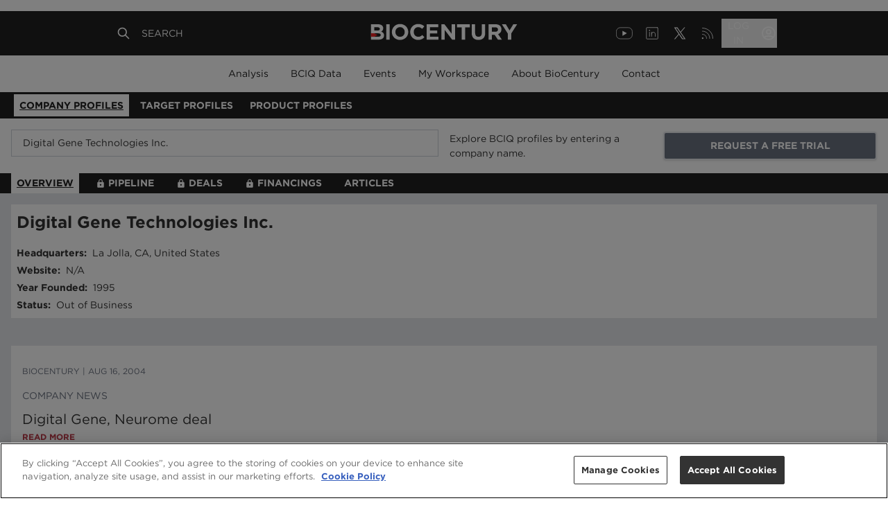

--- FILE ---
content_type: text/html; charset=utf-8
request_url: https://profiles.biocentury.com/companies/digital_gene_technologies_inc
body_size: 6387
content:
<!DOCTYPE html><html><head><meta charSet="utf-8"/><meta content="initial-scale=1.0, width=device-width" name="viewport"/><script type="application/ld+json">{"@context":"https://schema.org","@type":"Dataset","name":"Digital Gene Technologies Inc. - BioCentury Company Profiles - BCIQ","description":"Digital Gene Technologies Inc. - BioCentury Company Profiles for the biopharma industry","url":"https://profiles.biocentury.com/companies/digital_gene_technologies_inc","creator":{"@type":"Organization","url":"https://biocentury.com","name":"Biocentury","contactPoint":{"@type":"ContactPoint","contactType":"customer service","telephone":"+1 650-552-4224","email":"support@biocentury.com"}},"founder":{"@type":"Organization","sameAs":"https://biocentury.com","name":"Biocentury"}}</script><title>Digital Gene Technologies Inc. - BioCentury Company Profiles - BCIQ</title><meta name="robots" content="index,follow"/><meta name="description" content="Digital Gene Technologies Inc. - BioCentury Company Profiles for the biopharma industry"/><meta name="twitter:card" content="summary_large_image"/><meta property="og:title" content="Digital Gene Technologies Inc. - BioCentury Company Profiles - BCIQ"/><meta property="og:description" content="Digital Gene Technologies Inc. - BioCentury Company Profiles for the biopharma industry"/><meta property="og:url" content="https://profiles.biocentury.com/companies/digital_gene_technologies_inc"/><meta property="og:type" content="website"/><meta property="og:site_name" content="BioCentury"/><link rel="canonical" href="https://profiles.biocentury.com/companies/digital_gene_technologies_inc"/><meta name="twitter:url" content="https://profiles.biocentury.com/companies/digital_gene_technologies_inc"/><meta name="twitter:site" content="@biocentury"/><meta name="twitter:title" content="Digital Gene Technologies Inc. - BioCentury Company Profiles - BCIQ"/><meta name="twitter:description" content="Digital Gene Technologies Inc. - BioCentury Company Profiles for the biopharma industry"/><meta name="twitter:image" content="https://profiles.biocentury.com/favicon.png"/><meta name="twitter:image:alt" content="BCIQ"/><meta name="next-head-count" content="19"/><link rel="icon" href="/favicon.svg" type="image/svg+xml"/><link rel="icon" href="/favicon.png" type="image/png"/><link rel="shortcut icon" href="/favicon.ico" type="image/x-icon"/><link rel="apple-touch-icon" href="/apple-touch-icon.png"/><link rel="apple-touch-icon" sizes="57x57" href="/apple-touch-icon-57x57.png"/><link rel="apple-touch-icon" sizes="72x72" href="/apple-touch-icon-72x72.png"/><link rel="apple-touch-icon" sizes="76x76" href="/apple-touch-icon-76x76.png"/><link rel="apple-touch-icon" sizes="114x114" href="/apple-touch-icon-114x114.png"/><link rel="apple-touch-icon" sizes="120x120" href="/apple-touch-icon-120x120.png"/><link rel="apple-touch-icon" sizes="144x144" href="/apple-touch-icon-144x144.png"/><link rel="apple-touch-icon" sizes="152x152" href="apple-touch-icon-152x152.png"/><link rel="apple-touch-icon" sizes="180x180" href="/apple-touch-icon-180x180.png"/><script async="" src="https://securepubads.g.doubleclick.net/tag/js/gpt.js"></script><script>
            window.googletag = window.googletag || { cmd: [] };
            googletag.cmd.push(function () {
              googletag.pubads().enableSingleRequest();
              googletag.pubads().disableInitialLoad();
              googletag.enableServices();
            });
          </script><script>(function(w,d,s,l,i){w[l]=w[l]||[];w[l].push({
            'gtm.start': new Date().getTime(),event:'gtm.js'
          });var f=d.getElementsByTagName(s)[0],j=d.createElement(s),
          dl=l!='dataLayer'?'&l='+l:'';j.async=true;
          j.src='https://www.googletagmanager.com/gtm.js?id='+i+dl;
          f.parentNode.insertBefore(j,f); })(
            window, document, 'script',
            'dataLayer', 'GTM-WWLMD4W'
          );</script><script>
    var __gifUrl = 'https://core.biocentury.com/Webusage/Statistics/stat.gif';
		var bc = bc || [];

    (function(s) {
      function Runner() {
        // private members:
        var createImage = function(url) {
          var image = new Image(1, 1);
          image.src = url;
        },
        isNullOrEmpty = function(s) {
          return !s || s.trim().length === 0;
        },
        getQuery = function(action, container) {
          var res = '?';
          url = container && container.url ? container.url : '';
          url = (url && url.length > 0) ? url : window.location.href;
          //
          var devicePixelRatio = window.devicePixelRatio || 1;
          var screenSize = screen.width * devicePixelRatio + 'x' + screen.height * devicePixelRatio;
          //
          res += !isNullOrEmpty(url) ? '&_url=' + encodeURIComponent(url) : '';
          res += !isNullOrEmpty(container.product) ? '&product=' + encodeURIComponent(container.product) : '';
          res += !isNullOrEmpty(container.user_id) ? '&user_id=' + encodeURIComponent(container.user_id) : '';
          res += !isNullOrEmpty(container.customer_id) ? '&customer_id=' + encodeURIComponent(container.customer_id) : '';
          res += '&screen=' + screenSize
          res += '&action=' + encodeURIComponent(action);
          res += '&hash=' + new Date().getTime();
          return res;
        };
        return {
          // public methods:
          __default: function(action, container) {
              if (typeof window.__gifUrl === "undefined") {
                  window.__gifUrl = 'http://newbc02.dnsalias.net/WebUsage/Statistics/stat.gif';
              }
              if (!container) {
                console.log('Container is absent');
                return;
              }
              createImage(window.__gifUrl + getQuery(action, container));
          }
        }
      };
      var runner = new Runner();
      // execute current methods:
      runner['__default'].apply(runner, [bc[0], bc[1]]);
      //
      function apply() {
          runner['__default'].apply(runner, [arguments[0], arguments[1]]);
      }
      function BcProxy() {
        return {
          push: apply
          };
      }
      // replace array with proxy object:
      bc = new BcProxy();
    })('it works!');
  </script><link rel="preload" href="/_next/static/css/810a82a46ce8cbc8.css" as="style"/><link rel="stylesheet" href="/_next/static/css/810a82a46ce8cbc8.css" data-n-g=""/><noscript data-n-css=""></noscript><script defer="" nomodule="" src="/_next/static/chunks/polyfills-0d1b80a048d4787e.js"></script><script src="/_next/static/chunks/webpack-91b68f1b76ce2a0d.js" defer=""></script><script src="/_next/static/chunks/framework-348f86d225132ea3.js" defer=""></script><script src="/_next/static/chunks/main-91d9665fd1a8275c.js" defer=""></script><script src="/_next/static/chunks/pages/_app-1ec20e4735553d54.js" defer=""></script><script src="/_next/static/chunks/1bfc9850-bf6fcf25ac69a125.js" defer=""></script><script src="/_next/static/chunks/252f366e-bdc30239f0066f2f.js" defer=""></script><script src="/_next/static/chunks/b98bc7c3-aa0da6a8f25d4642.js" defer=""></script><script src="/_next/static/chunks/240-2d62fda805a9b95a.js" defer=""></script><script src="/_next/static/chunks/929-96a4c82b149a6c56.js" defer=""></script><script src="/_next/static/chunks/pages/companies/%5BencodedName%5D-79f1831d6760fa90.js" defer=""></script><script src="/_next/static/M_IuitnfE1Aa3af7xXkVj/_buildManifest.js" defer=""></script><script src="/_next/static/M_IuitnfE1Aa3af7xXkVj/_ssgManifest.js" defer=""></script></head><body><noscript><iframe src="https://www.googletagmanager.com/ns.html?id=GTM-WWLMD4W" height="0" width="0" style="display:none;visibility:hidden"></iframe></noscript><div id="__next" data-reactroot=""><div class="min-h-1/2"><div class="mx-4 mt-4"><div class="lg:flex justify-between items-center"><div class="w-full lg:w-1/2"><div class="mb-2 relative"><div class="absolute mr-2 mt-2 text-sm text-gray-400 right-2"></div><input type="text" value="" class="w-full pl-4 pr-12 py-2 border border-gray-1000 focus:border-altPrimary focus:shadow-inner" placeholder="Enter a Company Name/Ticker"/></div></div></div></div><div class="w-full h-300p flex justify-center items-center"><svg stroke="currentColor" fill="currentColor" stroke-width="0" viewBox="0 0 512 512" class="animate-spin h-10 w-10 text-primary" height="1em" width="1em" xmlns="http://www.w3.org/2000/svg"><path d="M304 48c0 26.51-21.49 48-48 48s-48-21.49-48-48 21.49-48 48-48 48 21.49 48 48zm-48 368c-26.51 0-48 21.49-48 48s21.49 48 48 48 48-21.49 48-48-21.49-48-48-48zm208-208c-26.51 0-48 21.49-48 48s21.49 48 48 48 48-21.49 48-48-21.49-48-48-48zM96 256c0-26.51-21.49-48-48-48S0 229.49 0 256s21.49 48 48 48 48-21.49 48-48zm12.922 99.078c-26.51 0-48 21.49-48 48s21.49 48 48 48 48-21.49 48-48c0-26.509-21.491-48-48-48zm294.156 0c-26.51 0-48 21.49-48 48s21.49 48 48 48 48-21.49 48-48c0-26.509-21.49-48-48-48zM108.922 60.922c-26.51 0-48 21.49-48 48s21.49 48 48 48 48-21.49 48-48-21.491-48-48-48z"></path></svg></div></div><footer class="bg-primary-500 text-white z-10 lg:px-16 xl:px-40"><div class="grid grid-cols-1 text-sm"><div class="lg:hidden px-4 py-4"><div class="grid grid-cols-12 py-2"><div class="col-span-11"><p class="font-light text-lg pb-4">About BioCentury</p></div><div class="col-span-1"><svg xmlns="http://www.w3.org/2000/svg" fill="none" viewBox="0 0 24 24" stroke-width="2" stroke="currentColor" aria-hidden="true" class="h-5 w-5"><path stroke-linecap="round" stroke-linejoin="round" d="M19 9l-7 7-7-7"></path></svg></div></div><div class="grid grid-cols-12 py-2"><div class="col-span-11"><p class="font-light text-lg pb-4">Privacy &amp; Legal</p></div><div class="col-span-1"><svg xmlns="http://www.w3.org/2000/svg" fill="none" viewBox="0 0 24 24" stroke-width="2" stroke="currentColor" aria-hidden="true" class="h-5 w-5"><path stroke-linecap="round" stroke-linejoin="round" d="M19 9l-7 7-7-7"></path></svg></div></div><div class="grid grid-cols-12 py-2"><div class="col-span-11"><p class="font-light text-lg pb-4">Contact</p></div><div class="col-span-1"><svg xmlns="http://www.w3.org/2000/svg" fill="none" viewBox="0 0 24 24" stroke-width="2" stroke="currentColor" aria-hidden="true" class="h-5 w-5"><path stroke-linecap="round" stroke-linejoin="round" d="M19 9l-7 7-7-7"></path></svg></div></div></div><div class="hidden lg:grid grid-cols-4 py-16"><div class="col-span-1"><p class="font-medium pb-4"></p></div><div class="col-span-1"><p class="font-medium pb-4">About BioCentury</p><div class="text-left font-light py-1"><a href="https://www.biocentury.com/about/company-overview">Company Overview</a></div><div class="text-left font-light py-1"><a href="https://www.biocentury.com/about/management">Management</a></div><div class="text-left font-light py-1"><a href="https://www.biocentury.com/about/editorial-research">Editorial &amp; Research</a></div><div class="text-left font-light py-1"><a href="https://www.biocentury.com/about/scientific-advisory-board">Scientific Advisory Board</a></div></div><div class="col-span-1"><p class="font-medium pb-4">Privacy &amp; Legal</p><div class="text-left font-light py-1"><a href="https://www.biocentury.com/privacy-legal/user-agreement">User Agreement</a></div><div class="text-left font-light py-1"><a href="https://www.biocentury.com/privacy-legal/terms-of-use">Terms of Use</a></div><div class="text-left font-light py-1"><a href="https://www.biocentury.com/privacy-legal/privacy-policy">Privacy Policy</a></div><div class="text-left font-light py-1"><a href="https://www.biocentury.com/privacy-legal/use-of-images-market-data">Use of Images &amp; Market Data</a></div><div class="text-left font-light py-1"><a href="https://www.biocentury.com/privacy-legal/reprints-permissions">Reprints &amp; Permissions</a></div></div><div class="col-span-1"><p class="font-medium pb-4">Contact</p><div class="text-left font-light py-1"><a href="https://www.biocentury.com/contact">Contact Us</a></div><div class="text-left font-light py-1"><a href="https://www.biocentury.com/contact/sponsorship-branding">Advertising &amp; Sponsorship</a></div><div class="text-left font-light py-1"><a href="https://www.biocentury.com/customer-resource-center">Customer Resource Center</a></div><div class="text-left font-light py-1"><a href="https://www.biocentury.com/contact/career-opportunities">Career Opportunities</a></div><div class="text-left font-light py-1"><a href="https://login.biocentury.com/forgotpassword">Forgot Password</a></div></div></div><div class="grid grid-cols-12 px-4 lg:px-0 lg:text-center items-center"><div class="col-span-8 pb-4 lg:hidden"><div class="grid grid-cols-4 gap-0"><a href="https://www.youtube.com/@biocenturyvideo487" target="_blank" rel="noopener noreferrer"><span style="box-sizing:border-box;display:inline-block;overflow:hidden;width:initial;height:initial;background:none;opacity:1;border:0;margin:0;padding:0;position:relative;max-width:100%"><span style="box-sizing:border-box;display:block;width:initial;height:initial;background:none;opacity:1;border:0;margin:0;padding:0;max-width:100%"><img style="display:block;max-width:100%;width:initial;height:initial;background:none;opacity:1;border:0;margin:0;padding:0" alt="" aria-hidden="true" src="data:image/svg+xml,%3csvg%20xmlns=%27http://www.w3.org/2000/svg%27%20version=%271.1%27%20width=%2732%27%20height=%2732%27/%3e"/></span><img alt="YouTube" src="[data-uri]" decoding="async" data-nimg="intrinsic" style="position:absolute;top:0;left:0;bottom:0;right:0;box-sizing:border-box;padding:0;border:none;margin:auto;display:block;width:0;height:0;min-width:100%;max-width:100%;min-height:100%;max-height:100%"/><noscript><img alt="YouTube" src="https://us-west-2-biocentury.graphassets.com/AqjgGpburRt67lm6SEY2Oz/3dpsv7ZpQjqGwy6qdaQw" decoding="async" data-nimg="intrinsic" style="position:absolute;top:0;left:0;bottom:0;right:0;box-sizing:border-box;padding:0;border:none;margin:auto;display:block;width:0;height:0;min-width:100%;max-width:100%;min-height:100%;max-height:100%" loading="lazy"/></noscript></span></a><a href="https://www.linkedin.com/company/biocentury" target="_blank" rel="noopener noreferrer"><span style="box-sizing:border-box;display:inline-block;overflow:hidden;width:initial;height:initial;background:none;opacity:1;border:0;margin:0;padding:0;position:relative;max-width:100%"><span style="box-sizing:border-box;display:block;width:initial;height:initial;background:none;opacity:1;border:0;margin:0;padding:0;max-width:100%"><img style="display:block;max-width:100%;width:initial;height:initial;background:none;opacity:1;border:0;margin:0;padding:0" alt="" aria-hidden="true" src="data:image/svg+xml,%3csvg%20xmlns=%27http://www.w3.org/2000/svg%27%20version=%271.1%27%20width=%2732%27%20height=%2732%27/%3e"/></span><img alt="LinkedIn" src="[data-uri]" decoding="async" data-nimg="intrinsic" style="position:absolute;top:0;left:0;bottom:0;right:0;box-sizing:border-box;padding:0;border:none;margin:auto;display:block;width:0;height:0;min-width:100%;max-width:100%;min-height:100%;max-height:100%"/><noscript><img alt="LinkedIn" src="https://us-west-2-biocentury.graphassets.com/AqjgGpburRt67lm6SEY2Oz/MLR8OazgQpGLt8OucyoR" decoding="async" data-nimg="intrinsic" style="position:absolute;top:0;left:0;bottom:0;right:0;box-sizing:border-box;padding:0;border:none;margin:auto;display:block;width:0;height:0;min-width:100%;max-width:100%;min-height:100%;max-height:100%" loading="lazy"/></noscript></span></a><a href="https://x.com/BioCentury" target="_blank" rel="noopener noreferrer"><span style="box-sizing:border-box;display:inline-block;overflow:hidden;width:initial;height:initial;background:none;opacity:1;border:0;margin:0;padding:0;position:relative;max-width:100%"><span style="box-sizing:border-box;display:block;width:initial;height:initial;background:none;opacity:1;border:0;margin:0;padding:0;max-width:100%"><img style="display:block;max-width:100%;width:initial;height:initial;background:none;opacity:1;border:0;margin:0;padding:0" alt="" aria-hidden="true" src="data:image/svg+xml,%3csvg%20xmlns=%27http://www.w3.org/2000/svg%27%20version=%271.1%27%20width=%2732%27%20height=%2732%27/%3e"/></span><img alt="X" src="[data-uri]" decoding="async" data-nimg="intrinsic" style="position:absolute;top:0;left:0;bottom:0;right:0;box-sizing:border-box;padding:0;border:none;margin:auto;display:block;width:0;height:0;min-width:100%;max-width:100%;min-height:100%;max-height:100%"/><noscript><img alt="X" src="https://us-west-2-biocentury.graphassets.com/AqjgGpburRt67lm6SEY2Oz/ZIFHHRCRSRW6dsur8nS6" decoding="async" data-nimg="intrinsic" style="position:absolute;top:0;left:0;bottom:0;right:0;box-sizing:border-box;padding:0;border:none;margin:auto;display:block;width:0;height:0;min-width:100%;max-width:100%;min-height:100%;max-height:100%" loading="lazy"/></noscript></span></a><a href="https://www.biocentury.com/rss" target="_blank" rel="noopener noreferrer"><span style="box-sizing:border-box;display:inline-block;overflow:hidden;width:initial;height:initial;background:none;opacity:1;border:0;margin:0;padding:0;position:relative;max-width:100%"><span style="box-sizing:border-box;display:block;width:initial;height:initial;background:none;opacity:1;border:0;margin:0;padding:0;max-width:100%"><img style="display:block;max-width:100%;width:initial;height:initial;background:none;opacity:1;border:0;margin:0;padding:0" alt="" aria-hidden="true" src="data:image/svg+xml,%3csvg%20xmlns=%27http://www.w3.org/2000/svg%27%20version=%271.1%27%20width=%2732%27%20height=%2732%27/%3e"/></span><img alt="RSS" src="[data-uri]" decoding="async" data-nimg="intrinsic" style="position:absolute;top:0;left:0;bottom:0;right:0;box-sizing:border-box;padding:0;border:none;margin:auto;display:block;width:0;height:0;min-width:100%;max-width:100%;min-height:100%;max-height:100%"/><noscript><img alt="RSS" src="https://us-west-2-biocentury.graphassets.com/AqjgGpburRt67lm6SEY2Oz/VllQ6loXRlWKiqO9olQW" decoding="async" data-nimg="intrinsic" style="position:absolute;top:0;left:0;bottom:0;right:0;box-sizing:border-box;padding:0;border:none;margin:auto;display:block;width:0;height:0;min-width:100%;max-width:100%;min-height:100%;max-height:100%" loading="lazy"/></noscript></span></a></div></div><div class="col-span-12 pb-4 text-left lg:col-span-2 lg:pb-0"><a href="/home"><span style="box-sizing:border-box;display:inline-block;overflow:hidden;width:initial;height:initial;background:none;opacity:1;border:0;margin:0;padding:0;position:relative;max-width:100%"><span style="box-sizing:border-box;display:block;width:initial;height:initial;background:none;opacity:1;border:0;margin:0;padding:0;max-width:100%"><img style="display:block;max-width:100%;width:initial;height:initial;background:none;opacity:1;border:0;margin:0;padding:0" alt="" aria-hidden="true" src="data:image/svg+xml,%3csvg%20xmlns=%27http://www.w3.org/2000/svg%27%20version=%271.1%27%20width=%27128%27%20height=%2762%27/%3e"/></span><img alt="BioCentury" src="[data-uri]" decoding="async" data-nimg="intrinsic" style="position:absolute;top:0;left:0;bottom:0;right:0;box-sizing:border-box;padding:0;border:none;margin:auto;display:block;width:0;height:0;min-width:100%;max-width:100%;min-height:100%;max-height:100%"/><noscript><img alt="BioCentury" src="https://us-west-2-biocentury.graphassets.com/AqjgGpburRt67lm6SEY2Oz/SAQkvq2DQCGorcH4eVaN" decoding="async" data-nimg="intrinsic" style="position:absolute;top:0;left:0;bottom:0;right:0;box-sizing:border-box;padding:0;border:none;margin:auto;display:block;width:0;height:0;min-width:100%;max-width:100%;min-height:100%;max-height:100%" loading="lazy"/></noscript></span></a></div><div class="block lg:hidden font-light text-xs col-span-12 pb-4 lg:text-sm lg:col-span-8 lg:pb-0"><a href="/privacy-legal/copyright">© <!-- -->2025<!-- --> BioCentury Inc. All Rights Reserved.</a></div><div class="hidden lg:block font-light text-xs col-span-12 pb-4 lg:text-sm lg:col-span-8 lg:pb-0"><a href="/privacy-legal/copyright">Copyright © <!-- -->2025<!-- --> BioCentury Inc. All Rights Reserved.</a></div><div class="hidden col-span-2 lg:block"><div class="grid grid-cols-4 gap-0"><a href="https://www.youtube.com/@biocenturyvideo487" target="_blank" rel="noopener noreferrer"><span style="box-sizing:border-box;display:inline-block;overflow:hidden;width:initial;height:initial;background:none;opacity:1;border:0;margin:0;padding:0;position:relative;max-width:100%"><span style="box-sizing:border-box;display:block;width:initial;height:initial;background:none;opacity:1;border:0;margin:0;padding:0;max-width:100%"><img style="display:block;max-width:100%;width:initial;height:initial;background:none;opacity:1;border:0;margin:0;padding:0" alt="" aria-hidden="true" src="data:image/svg+xml,%3csvg%20xmlns=%27http://www.w3.org/2000/svg%27%20version=%271.1%27%20width=%2732%27%20height=%2732%27/%3e"/></span><img alt="YouTube" src="[data-uri]" decoding="async" data-nimg="intrinsic" style="position:absolute;top:0;left:0;bottom:0;right:0;box-sizing:border-box;padding:0;border:none;margin:auto;display:block;width:0;height:0;min-width:100%;max-width:100%;min-height:100%;max-height:100%"/><noscript><img alt="YouTube" src="https://us-west-2-biocentury.graphassets.com/AqjgGpburRt67lm6SEY2Oz/3dpsv7ZpQjqGwy6qdaQw" decoding="async" data-nimg="intrinsic" style="position:absolute;top:0;left:0;bottom:0;right:0;box-sizing:border-box;padding:0;border:none;margin:auto;display:block;width:0;height:0;min-width:100%;max-width:100%;min-height:100%;max-height:100%" loading="lazy"/></noscript></span></a><a href="https://www.linkedin.com/company/biocentury" target="_blank" rel="noopener noreferrer"><span style="box-sizing:border-box;display:inline-block;overflow:hidden;width:initial;height:initial;background:none;opacity:1;border:0;margin:0;padding:0;position:relative;max-width:100%"><span style="box-sizing:border-box;display:block;width:initial;height:initial;background:none;opacity:1;border:0;margin:0;padding:0;max-width:100%"><img style="display:block;max-width:100%;width:initial;height:initial;background:none;opacity:1;border:0;margin:0;padding:0" alt="" aria-hidden="true" src="data:image/svg+xml,%3csvg%20xmlns=%27http://www.w3.org/2000/svg%27%20version=%271.1%27%20width=%2732%27%20height=%2732%27/%3e"/></span><img alt="LinkedIn" src="[data-uri]" decoding="async" data-nimg="intrinsic" style="position:absolute;top:0;left:0;bottom:0;right:0;box-sizing:border-box;padding:0;border:none;margin:auto;display:block;width:0;height:0;min-width:100%;max-width:100%;min-height:100%;max-height:100%"/><noscript><img alt="LinkedIn" src="https://us-west-2-biocentury.graphassets.com/AqjgGpburRt67lm6SEY2Oz/MLR8OazgQpGLt8OucyoR" decoding="async" data-nimg="intrinsic" style="position:absolute;top:0;left:0;bottom:0;right:0;box-sizing:border-box;padding:0;border:none;margin:auto;display:block;width:0;height:0;min-width:100%;max-width:100%;min-height:100%;max-height:100%" loading="lazy"/></noscript></span></a><a href="https://x.com/BioCentury" target="_blank" rel="noopener noreferrer"><span style="box-sizing:border-box;display:inline-block;overflow:hidden;width:initial;height:initial;background:none;opacity:1;border:0;margin:0;padding:0;position:relative;max-width:100%"><span style="box-sizing:border-box;display:block;width:initial;height:initial;background:none;opacity:1;border:0;margin:0;padding:0;max-width:100%"><img style="display:block;max-width:100%;width:initial;height:initial;background:none;opacity:1;border:0;margin:0;padding:0" alt="" aria-hidden="true" src="data:image/svg+xml,%3csvg%20xmlns=%27http://www.w3.org/2000/svg%27%20version=%271.1%27%20width=%2732%27%20height=%2732%27/%3e"/></span><img alt="X" src="[data-uri]" decoding="async" data-nimg="intrinsic" style="position:absolute;top:0;left:0;bottom:0;right:0;box-sizing:border-box;padding:0;border:none;margin:auto;display:block;width:0;height:0;min-width:100%;max-width:100%;min-height:100%;max-height:100%"/><noscript><img alt="X" src="https://us-west-2-biocentury.graphassets.com/AqjgGpburRt67lm6SEY2Oz/ZIFHHRCRSRW6dsur8nS6" decoding="async" data-nimg="intrinsic" style="position:absolute;top:0;left:0;bottom:0;right:0;box-sizing:border-box;padding:0;border:none;margin:auto;display:block;width:0;height:0;min-width:100%;max-width:100%;min-height:100%;max-height:100%" loading="lazy"/></noscript></span></a><a href="https://www.biocentury.com/rss" target="_blank" rel="noopener noreferrer"><span style="box-sizing:border-box;display:inline-block;overflow:hidden;width:initial;height:initial;background:none;opacity:1;border:0;margin:0;padding:0;position:relative;max-width:100%"><span style="box-sizing:border-box;display:block;width:initial;height:initial;background:none;opacity:1;border:0;margin:0;padding:0;max-width:100%"><img style="display:block;max-width:100%;width:initial;height:initial;background:none;opacity:1;border:0;margin:0;padding:0" alt="" aria-hidden="true" src="data:image/svg+xml,%3csvg%20xmlns=%27http://www.w3.org/2000/svg%27%20version=%271.1%27%20width=%2732%27%20height=%2732%27/%3e"/></span><img alt="RSS" src="[data-uri]" decoding="async" data-nimg="intrinsic" style="position:absolute;top:0;left:0;bottom:0;right:0;box-sizing:border-box;padding:0;border:none;margin:auto;display:block;width:0;height:0;min-width:100%;max-width:100%;min-height:100%;max-height:100%"/><noscript><img alt="RSS" src="https://us-west-2-biocentury.graphassets.com/AqjgGpburRt67lm6SEY2Oz/VllQ6loXRlWKiqO9olQW" decoding="async" data-nimg="intrinsic" style="position:absolute;top:0;left:0;bottom:0;right:0;box-sizing:border-box;padding:0;border:none;margin:auto;display:block;width:0;height:0;min-width:100%;max-width:100%;min-height:100%;max-height:100%" loading="lazy"/></noscript></span></a></div></div></div></div></footer></div><script id="__NEXT_DATA__" type="application/json">{"props":{"pageProps":{"guestData":{"id":"ckkvhg0q0geua0a86y4rf078u","headers":"Explore BCIQ profiles by entering a company name.","messageText":"Find partnering and investment opportunities, uncover and track competitive threats, dive into a company's financing and deal history, its pipeline and molecular targets of interest, and much more. Please note, you are viewing a free version of BCIQ, BioCentury's advanced business intelligence database for the biopharma industry. Request a trial to unlock the full value of BCIQ.","trialLink":{"href":"https://www.biocentury.com/subscribe/trial","id":"ckn4sledcmvs50b69fazpvdza","external":true,"title":"REQUEST A FREE TRIAL","classNames":"outline-none border-2 block p-2 w-full uppercase bold text-center cursor-pointer hover:underline text-sm font-bold rounded shadow bg-gray-500 text-white mr-1","internalTitle":null},"loginLink":{"href":null,"id":"cko1dnbdka5mh0b706sbytt7u","external":false,"title":"SIGN IN","classNames":"uppercase bold text-center cursor-pointer hover:underline text-sm outline-none border-2 block p-2 w-full font-bold rounded shadow bg-white mt-2 md:mt-0","internalTitle":"signInButton"}},"company":{"id":"cklv1hj4w0tlw0a72xcdpwn3c","code":17005,"companyType":"PrivateBiopharma","ecpArticles":[],"tombstone":{"Item":{"CurrentNameEncodedName":"digital_gene_technologies_inc","CurrentNameCompanyName":"Digital Gene Technologies Inc.","City":"La Jolla","State":"CA","Country":"United States","CompanyUrl":"","YearFounded":1995,"Exchange":null,"Exchange2":null,"Ticker":null,"Ticker2":null,"MarketCap":null,"PublicPrivate":"Private","CompanyProfileCategory":"Private Biopharma","IsArchived":false,"OwnershipStatus":"Other","EventType":"Out of Business","Sector":null,"CEO":null,"PERatio":null,"NumberOfEmployees":null,"TotalEnterpriseValue":null,"AnnualReportDate":null,"Id":16982,"CompleteName":"Digital Gene Technologies Inc.","Dimension":"company"},"Message":null,"Success":true},"completeName":"Digital Gene Technologies Inc.","encodedName":"digital_gene_technologies_inc","currentEncodedName":"digital_gene_technologies_inc","archived":false,"companyNameWdba":"Digital Gene Technologies Inc.","annualReportDate":"N/A"},"tombstoneComponents":{"AcquiredOrMerged_archived":{"name":"Cat-H(AcquiredorMerged)","companyType":"AcquiredOrMerged","categoryH":true,"tombstoneMessage":{"raw":{"children":[{"type":"paragraph","children":[{"text":"Historical deals and financings can be found by searching the organization's name in the BCIQ \u003cDEALS\u003e and \u003cFINANCING\u003e Modules."}]}]},"html":"\u003cp\u003eHistorical deals and financings can be found by searching the organization\u0026#39;s name in the BCIQ \u0026lt;DEALS\u0026gt; and \u0026lt;FINANCING\u0026gt; Modules.\u003c/p\u003e","markdown":"Historical deals and financings can be found by searching the organization's name in the BCIQ \u0026lt;DEALS\u003e and \u0026lt;FINANCING\u003e Modules.\n","text":"Historical deals and financings can be found by searching the organization's name in the BCIQ \u003cDEALS\u003e and \u003cFINANCING\u003e Modules."},"iconMessaging":{"raw":{"children":[{"type":"paragraph","children":[{"text":"Company profiles have been archived if there have been no financings, deals or product updates in BCIQ in the last five years, or the company is out of business."}]},{"type":"paragraph","children":[{"text":"If you believe a company has been archived in error, please contact us at "},{"href":"mailto:support@biocentury.com","type":"link","children":[{"text":"support@biocentury.com"}],"className":"text-blue-800 underline"},{"text":"."}]}]},"html":"\u003cp\u003eCompany profiles have been archived if there have been no financings, deals or product updates in BCIQ in the last five years, or the company is out of business.\u003c/p\u003e\u003cp\u003eIf you believe a company has been archived in error, please contact us at \u003ca class=\"text-blue-800 underline\" title=\"mailto:support@biocentury.com\" href=\"mailto:support@biocentury.com\"\u003esupport@biocentury.com\u003c/a\u003e.\u003c/p\u003e","markdown":"Company profiles have been archived if there have been no financings, deals or product updates in BCIQ in the last five years, or the company is out of business.\n\nIf you believe a company has been archived in error, please contact us at [support@biocentury.com](mailto:support@biocentury.com \"mailto:support@biocentury.com\").\n","text":"Company profiles have been archived if there have been no financings, deals or product updates in BCIQ in the last five years, or the company is out of business.\\nIf you believe a company has been archived in error, please contact us at \\nsupport@biocentury.com\\n."},"ecpMessage":{"raw":{"children":[{"type":"paragraph","children":[{"text":"See \u003cECP\u003e."}]}]},"html":"\u003cp\u003eSee \u0026lt;ECP\u0026gt;.\u003c/p\u003e","markdown":"See \u0026lt;ECP\u003e.\n","text":"See \u003cECP\u003e."},"tombstoneDataElements":[{"tombstoneUIElement":"headquarters","label":"Headquarters","value":""},{"tombstoneUIElement":"website","label":"Website","value":null},{"tombstoneUIElement":"yearFounded","label":"Year Founded","value":null},{"tombstoneUIElement":"ownershipStatus","label":"Status","value":""},{"tombstoneUIElement":"sector","label":"Industry Sector","isAdditioanl":true,"toShowAnnualReportDate":false},{"tombstoneUIElement":"ceo","label":"CEO","isAdditioanl":true,"toShowAnnualReportDate":false},{"tombstoneUIElement":"numberOfEmployees","label":"Number Of Employees","isAdditioanl":true,"toShowAnnualReportDate":true},{"tombstoneUIElement":"totalEnterpriseValue","label":"Enterprise Value","isAdditioanl":true,"toShowAnnualReportDate":true},{"tombstoneUIElement":"peRatio","label":"PE Ratio","isAdditioanl":true,"toShowAnnualReportDate":false}],"publicTombstoneDataElements":[]},"NonBiopharma":{"name":"NonBioPharma","companyType":"NonBiopharma","categoryH":false,"tombstoneMessage":{"raw":{"children":[{"type":"paragraph","children":[{"text":"Biopharma related deals can be found by searching the organization's name in the \u003cDEALS\u003e Module."}]}]},"html":"\u003cp\u003eBiopharma related deals can be found by searching the organization\u0026#39;s name in the \u0026lt;DEALS\u0026gt; Module.\u003c/p\u003e","markdown":"Biopharma related deals can be found by searching the organization's name in the \u0026lt;DEALS\u003e Module.\n","text":"Biopharma related deals can be found by searching the organization's name in the \u003cDEALS\u003e Module."},"iconMessaging":null,"ecpMessage":null,"tombstoneDataElements":[{"tombstoneUIElement":"headquarters","label":"Headquarters","value":""},{"tombstoneUIElement":"website","label":"Website","value":null},{"tombstoneUIElement":"yearFounded","label":"Year Founded","value":null},{"tombstoneUIElement":"ownershipStatus","label":"Status","value":""},{"tombstoneUIElement":"sector","label":"Industry Sector","isAdditioanl":true,"toShowAnnualReportDate":false},{"tombstoneUIElement":"ceo","label":"CEO","isAdditioanl":true,"toShowAnnualReportDate":false},{"tombstoneUIElement":"numberOfEmployees","label":"Number Of Employees","isAdditioanl":true,"toShowAnnualReportDate":true},{"tombstoneUIElement":"totalEnterpriseValue","label":"Enterprise Value","isAdditioanl":true,"toShowAnnualReportDate":true},{"tombstoneUIElement":"peRatio","label":"PE Ratio","isAdditioanl":true,"toShowAnnualReportDate":false}],"publicTombstoneDataElements":[]},"NonBiopharma_archived":{"name":"Cat-H(NonBioPharma)","companyType":"NonBiopharma","categoryH":true,"tombstoneMessage":{"raw":{"children":[{"type":"paragraph","children":[{"text":"Biopharma related deals can be found by searching the organization's name in the \u003cDEALS\u003e Module."}]},{"type":"paragraph","children":[{"text":""}]}]},"html":"\u003cp\u003eBiopharma related deals can be found by searching the organization\u0026#39;s name in the \u0026lt;DEALS\u0026gt; Module.\u003c/p\u003e\u003cp\u003e\u003c/p\u003e","markdown":"Biopharma related deals can be found by searching the organization's name in the \u0026lt;DEALS\u003e Module.\n\n\n","text":"Biopharma related deals can be found by searching the organization's name in the \u003cDEALS\u003e Module.\\n"},"iconMessaging":{"raw":{"children":[{"type":"paragraph","children":[{"text":"Company profiles have been archived if there have been no financings, deals or product updates in BCIQ in the last five years, or the company is out of business."}]},{"type":"paragraph","children":[{"text":"If you believe a company has been archived in error, please contact us at "},{"href":"mailto:support@biocentury.com","type":"link","children":[{"text":"support@biocentury.com"}],"className":"text-blue-800 underline"},{"text":"."}]}]},"html":"\u003cp\u003eCompany profiles have been archived if there have been no financings, deals or product updates in BCIQ in the last five years, or the company is out of business.\u003c/p\u003e\u003cp\u003eIf you believe a company has been archived in error, please contact us at \u003ca class=\"text-blue-800 underline\" title=\"mailto:support@biocentury.com\" href=\"mailto:support@biocentury.com\"\u003esupport@biocentury.com\u003c/a\u003e.\u003c/p\u003e","markdown":"Company profiles have been archived if there have been no financings, deals or product updates in BCIQ in the last five years, or the company is out of business.\n\nIf you believe a company has been archived in error, please contact us at [support@biocentury.com](mailto:support@biocentury.com \"mailto:support@biocentury.com\").\n","text":"Company profiles have been archived if there have been no financings, deals or product updates in BCIQ in the last five years, or the company is out of business.\\nIf you believe a company has been archived in error, please contact us at \\nsupport@biocentury.com\\n."},"ecpMessage":null,"tombstoneDataElements":[{"tombstoneUIElement":"headquarters","label":"Headquarters","value":""},{"tombstoneUIElement":"website","label":"Website","value":null},{"tombstoneUIElement":"yearFounded","label":"Year Founded","value":null},{"tombstoneUIElement":"ownershipStatus","label":"Status","value":""},{"tombstoneUIElement":"sector","label":"Industry Sector","isAdditioanl":true,"toShowAnnualReportDate":false},{"tombstoneUIElement":"ceo","label":"CEO","isAdditioanl":true,"toShowAnnualReportDate":false},{"tombstoneUIElement":"numberOfEmployees","label":"Number Of Employees","isAdditioanl":true,"toShowAnnualReportDate":true},{"tombstoneUIElement":"totalEnterpriseValue","label":"Enterprise Value","isAdditioanl":true,"toShowAnnualReportDate":true},{"tombstoneUIElement":"peRatio","label":"PE Ratio","isAdditioanl":true,"toShowAnnualReportDate":false}],"publicTombstoneDataElements":[]},"PrivateBiopharma_archived":{"name":"Cat-H(PrivateBioPharma)","companyType":"PrivateBiopharma","categoryH":true,"tombstoneMessage":{"raw":{"children":[{"type":"paragraph","children":[{"text":"Historical deals and financings can be found by searching the organization's name in the BCIQ \u003cDEALS\u003e and \u003cFINANCING\u003e Modules."}]}]},"html":"\u003cp\u003eHistorical deals and financings can be found by searching the organization\u0026#39;s name in the BCIQ \u0026lt;DEALS\u0026gt; and \u0026lt;FINANCING\u0026gt; Modules.\u003c/p\u003e","markdown":"Historical deals and financings can be found by searching the organization's name in the BCIQ \u0026lt;DEALS\u003e and \u0026lt;FINANCING\u003e Modules.\n","text":"Historical deals and financings can be found by searching the organization's name in the BCIQ \u003cDEALS\u003e and \u003cFINANCING\u003e Modules."},"iconMessaging":{"raw":{"children":[{"type":"paragraph","children":[{"text":"Company profiles have been archived if there have been no financings, deals or product updates in BCIQ in the last five years, or the company is out of business."}]},{"type":"paragraph","children":[{"text":"If you believe a company has been archived in error, please contact us at "},{"href":"mailto:support@biocentury.com","type":"link","children":[{"text":"support@biocentury.com"}],"className":"text-blue-800 underline"},{"text":"."}]}]},"html":"\u003cp\u003eCompany profiles have been archived if there have been no financings, deals or product updates in BCIQ in the last five years, or the company is out of business.\u003c/p\u003e\u003cp\u003eIf you believe a company has been archived in error, please contact us at \u003ca class=\"text-blue-800 underline\" title=\"mailto:support@biocentury.com\" href=\"mailto:support@biocentury.com\"\u003esupport@biocentury.com\u003c/a\u003e.\u003c/p\u003e","markdown":"Company profiles have been archived if there have been no financings, deals or product updates in BCIQ in the last five years, or the company is out of business.\n\nIf you believe a company has been archived in error, please contact us at [support@biocentury.com](mailto:support@biocentury.com \"mailto:support@biocentury.com\").\n","text":"Company profiles have been archived if there have been no financings, deals or product updates in BCIQ in the last five years, or the company is out of business.\\nIf you believe a company has been archived in error, please contact us at \\nsupport@biocentury.com\\n."},"ecpMessage":{"raw":{"children":[{"type":"paragraph","children":[{"text":"See \u003cECP\u003e."}]}]},"html":"\u003cp\u003eSee \u0026lt;ECP\u0026gt;.\u003c/p\u003e","markdown":"See \u0026lt;ECP\u003e.\n","text":"See \u003cECP\u003e."},"tombstoneDataElements":[{"tombstoneUIElement":"headquarters","label":"Headquarters","value":""},{"tombstoneUIElement":"website","label":"Website","value":null},{"tombstoneUIElement":"yearFounded","label":"Year Founded","value":null},{"tombstoneUIElement":"ownershipStatus","label":"Status","value":""},{"tombstoneUIElement":"sector","label":"Industry Sector","isAdditioanl":true,"toShowAnnualReportDate":false},{"tombstoneUIElement":"ceo","label":"CEO","isAdditioanl":true,"toShowAnnualReportDate":false},{"tombstoneUIElement":"numberOfEmployees","label":"Number Of Employees","isAdditioanl":true,"toShowAnnualReportDate":true},{"tombstoneUIElement":"totalEnterpriseValue","label":"Enterprise Value","isAdditioanl":true,"toShowAnnualReportDate":true},{"tombstoneUIElement":"peRatio","label":"PE Ratio","isAdditioanl":true,"toShowAnnualReportDate":false}],"publicTombstoneDataElements":[]},"PublicBiopharma_archived":{"name":"Cat-H(PublicBioPharma)","companyType":"PublicBiopharma","categoryH":true,"tombstoneMessage":{"raw":{"children":[{"type":"paragraph","children":[{"text":"Historical deals and financings can be found by searching the organization's name in the BCIQ \u003cDEALS\u003e and \u003cFINANCING\u003e Modules."}]}]},"html":"\u003cp\u003eHistorical deals and financings can be found by searching the organization\u0026#39;s name in the BCIQ \u0026lt;DEALS\u0026gt; and \u0026lt;FINANCING\u0026gt; Modules.\u003c/p\u003e","markdown":"Historical deals and financings can be found by searching the organization's name in the BCIQ \u0026lt;DEALS\u003e and \u0026lt;FINANCING\u003e Modules.\n","text":"Historical deals and financings can be found by searching the organization's name in the BCIQ \u003cDEALS\u003e and \u003cFINANCING\u003e Modules."},"iconMessaging":{"raw":{"children":[{"type":"paragraph","children":[{"text":"Company profiles have been archived if there have been no financings, deals or product updates in BCIQ in the last five years, or the company is out of business."}]},{"type":"paragraph","children":[{"text":"If you believe a company has been archived in error, please contact us at "},{"href":"mailto:support@biocentury.com","type":"link","children":[{"text":"support@biocentury.com"}],"className":"text-blue-800 underline"},{"text":"."}]}]},"html":"\u003cp\u003eCompany profiles have been archived if there have been no financings, deals or product updates in BCIQ in the last five years, or the company is out of business.\u003c/p\u003e\u003cp\u003eIf you believe a company has been archived in error, please contact us at \u003ca class=\"text-blue-800 underline\" title=\"mailto:support@biocentury.com\" href=\"mailto:support@biocentury.com\"\u003esupport@biocentury.com\u003c/a\u003e.\u003c/p\u003e","markdown":"Company profiles have been archived if there have been no financings, deals or product updates in BCIQ in the last five years, or the company is out of business.\n\nIf you believe a company has been archived in error, please contact us at [support@biocentury.com](mailto:support@biocentury.com \"mailto:support@biocentury.com\").\n","text":"Company profiles have been archived if there have been no financings, deals or product updates in BCIQ in the last five years, or the company is out of business.\\nIf you believe a company has been archived in error, please contact us at \\nsupport@biocentury.com\\n."},"ecpMessage":{"raw":{"children":[{"type":"paragraph","children":[{"text":"See \u003cECP\u003e."}]}]},"html":"\u003cp\u003eSee \u0026lt;ECP\u0026gt;.\u003c/p\u003e","markdown":"See \u0026lt;ECP\u003e.\n","text":"See \u003cECP\u003e."},"tombstoneDataElements":[{"tombstoneUIElement":"headquarters","label":"Headquarters","value":""},{"tombstoneUIElement":"website","label":"Website","value":null},{"tombstoneUIElement":"yearFounded","label":"Year Founded","value":null},{"tombstoneUIElement":"ownershipStatus","label":"Status","value":""},{"tombstoneUIElement":"sector","label":"Industry Sector","isAdditioanl":true,"toShowAnnualReportDate":false},{"tombstoneUIElement":"ceo","label":"CEO","isAdditioanl":true,"toShowAnnualReportDate":false},{"tombstoneUIElement":"numberOfEmployees","label":"Number Of Employees","isAdditioanl":true,"toShowAnnualReportDate":true},{"tombstoneUIElement":"totalEnterpriseValue","label":"Enterprise Value","isAdditioanl":true,"toShowAnnualReportDate":true},{"tombstoneUIElement":"peRatio","label":"PE Ratio","isAdditioanl":true,"toShowAnnualReportDate":false}],"publicTombstoneDataElements":[{"tombstoneUIElement":"exchangeTicker1","label":"Exchange/Ticker 1","value":null},{"tombstoneUIElement":"exchangeTicker2","label":"Exchange/Ticker 2","value":null},{"tombstoneUIElement":"marketCap","label":"Latest Market Cap","value":null}]},"PrivateBiopharma":{"name":"PrivateBioPharma","companyType":"PrivateBiopharma","categoryH":false,"tombstoneMessage":{"raw":{"children":[{"type":"paragraph","children":[{"text":""}]}]},"html":"\u003cp\u003e\u003c/p\u003e","markdown":"\n","text":""},"iconMessaging":null,"ecpMessage":{"raw":{"children":[{"type":"paragraph","children":[{"text":"See \u003cECP\u003e."}]}]},"html":"\u003cp\u003eSee \u0026lt;ECP\u0026gt;.\u003c/p\u003e","markdown":"See \u0026lt;ECP\u003e.\n","text":"See \u003cECP\u003e."},"tombstoneDataElements":[{"tombstoneUIElement":"headquarters","label":"Headquarters","value":""},{"tombstoneUIElement":"website","label":"Website","value":null},{"tombstoneUIElement":"yearFounded","label":"Year Founded","value":null},{"tombstoneUIElement":"ownershipStatus","label":"Status","value":""},{"tombstoneUIElement":"sector","label":"Industry Sector","isAdditioanl":true,"toShowAnnualReportDate":false},{"tombstoneUIElement":"ceo","label":"CEO","isAdditioanl":true,"toShowAnnualReportDate":false},{"tombstoneUIElement":"numberOfEmployees","label":"Number Of Employees","isAdditioanl":true,"toShowAnnualReportDate":true},{"tombstoneUIElement":"totalEnterpriseValue","label":"Enterprise Value","isAdditioanl":true,"toShowAnnualReportDate":true},{"tombstoneUIElement":"peRatio","label":"PE Ratio","isAdditioanl":true,"toShowAnnualReportDate":false}],"publicTombstoneDataElements":[]},"PublicBiopharma":{"name":"PublicBioPharma","companyType":"PublicBiopharma","categoryH":false,"tombstoneMessage":{"raw":{"children":[{"type":"paragraph","children":[{"text":""}]}]},"html":"\u003cp\u003e\u003c/p\u003e","markdown":"\n","text":""},"iconMessaging":null,"ecpMessage":{"raw":{"children":[{"type":"paragraph","children":[{"text":"See \u003cECP\u003e."}]}]},"html":"\u003cp\u003eSee \u0026lt;ECP\u0026gt;.\u003c/p\u003e","markdown":"See \u0026lt;ECP\u003e.\n","text":"See \u003cECP\u003e."},"tombstoneDataElements":[{"tombstoneUIElement":"headquarters","label":"Headquarters","value":""},{"tombstoneUIElement":"website","label":"Website","value":null},{"tombstoneUIElement":"yearFounded","label":"Year Founded","value":null},{"tombstoneUIElement":"ownershipStatus","label":"Status","value":""},{"tombstoneUIElement":"sector","label":"Industry Sector","isAdditioanl":true,"toShowAnnualReportDate":false},{"tombstoneUIElement":"ceo","label":"CEO","isAdditioanl":true,"toShowAnnualReportDate":false},{"tombstoneUIElement":"numberOfEmployees","label":"Number Of Employees","isAdditioanl":true,"toShowAnnualReportDate":true},{"tombstoneUIElement":"totalEnterpriseValue","label":"Enterprise Value","isAdditioanl":true,"toShowAnnualReportDate":true},{"tombstoneUIElement":"peRatio","label":"PE Ratio","isAdditioanl":true,"toShowAnnualReportDate":false}],"publicTombstoneDataElements":[{"tombstoneUIElement":"exchangeTicker1","label":"Exchange/Ticker 1","value":null},{"tombstoneUIElement":"exchangeTicker2","label":"Exchange/Ticker 2","value":null},{"tombstoneUIElement":"marketCap","label":"Latest Market Cap","value":null}]},"AcquiredOrMerged":{"name":"AcquiredOrMerged","companyType":"AcquiredOrMerged","categoryH":false,"tombstoneMessage":{"raw":{"children":[{"type":"paragraph","children":[{"text":""}]},{"type":"paragraph","children":[{"text":""}]}]},"html":"\u003cp\u003e\u003c/p\u003e\u003cp\u003e\u003c/p\u003e","markdown":"\n\n\n","text":"\\n"},"iconMessaging":null,"ecpMessage":{"raw":{"children":[{"type":"paragraph","children":[{"text":"See \u003cECP\u003e."}]}]},"html":"\u003cp\u003eSee \u0026lt;ECP\u0026gt;.\u003c/p\u003e","markdown":"See \u0026lt;ECP\u003e.\n","text":"See \u003cECP\u003e."},"tombstoneDataElements":[{"tombstoneUIElement":"headquarters","label":"Headquarters","value":""},{"tombstoneUIElement":"website","label":"Website","value":null},{"tombstoneUIElement":"yearFounded","label":"Year Founded","value":null},{"tombstoneUIElement":"ownershipStatus","label":"Status","value":""},{"tombstoneUIElement":"sector","label":"Industry Sector","isAdditioanl":true,"toShowAnnualReportDate":false},{"tombstoneUIElement":"ceo","label":"CEO","isAdditioanl":true,"toShowAnnualReportDate":false},{"tombstoneUIElement":"numberOfEmployees","label":"Number Of Employees","isAdditioanl":true,"toShowAnnualReportDate":true},{"tombstoneUIElement":"totalEnterpriseValue","label":"Enterprise Value","isAdditioanl":true,"toShowAnnualReportDate":true},{"tombstoneUIElement":"peRatio","label":"PE Ratio","isAdditioanl":true,"toShowAnnualReportDate":false}],"publicTombstoneDataElements":[]},"Default":{"name":"Default (Company Type Blank)","companyType":"Default","categoryH":false,"tombstoneMessage":{"raw":{"children":[{"type":"paragraph","children":[{"text":""}]}]},"html":"\u003cp\u003e\u003c/p\u003e","markdown":"\n","text":""},"iconMessaging":null,"ecpMessage":null,"tombstoneDataElements":[{"tombstoneUIElement":"website","label":"Website","value":null},{"tombstoneUIElement":"sector","label":"Industry Sector","isAdditioanl":true,"toShowAnnualReportDate":false},{"tombstoneUIElement":"ceo","label":"CEO","isAdditioanl":true,"toShowAnnualReportDate":false},{"tombstoneUIElement":"numberOfEmployees","label":"Number Of Employees","isAdditioanl":true,"toShowAnnualReportDate":true},{"tombstoneUIElement":"totalEnterpriseValue","label":"Enterprise Value","isAdditioanl":true,"toShowAnnualReportDate":true},{"tombstoneUIElement":"peRatio","label":"PE Ratio","isAdditioanl":true,"toShowAnnualReportDate":false}],"publicTombstoneDataElements":[]},"Default_archived":{"name":"CategoryHDefault (Company Type Blank)","companyType":"Default","categoryH":true,"tombstoneMessage":null,"iconMessaging":null,"ecpMessage":null,"tombstoneDataElements":[{"tombstoneUIElement":"website","label":"Website","value":null},{"tombstoneUIElement":"sector","label":"Industry Sector","isAdditioanl":true,"toShowAnnualReportDate":false},{"tombstoneUIElement":"ceo","label":"CEO","isAdditioanl":true,"toShowAnnualReportDate":false},{"tombstoneUIElement":"numberOfEmployees","label":"Number Of Employees","isAdditioanl":true,"toShowAnnualReportDate":true},{"tombstoneUIElement":"totalEnterpriseValue","label":"Enterprise Value","isAdditioanl":true,"toShowAnnualReportDate":true},{"tombstoneUIElement":"peRatio","label":"PE Ratio","isAdditioanl":true,"toShowAnnualReportDate":false}],"publicTombstoneDataElements":[]}}},"__N_SSG":true},"page":"/companies/[encodedName]","query":{"encodedName":"digital_gene_technologies_inc"},"buildId":"M_IuitnfE1Aa3af7xXkVj","isFallback":false,"gsp":true,"customServer":true,"scriptLoader":[]}</script></body></html>

--- FILE ---
content_type: text/html; charset=utf-8
request_url: https://www.google.com/recaptcha/api2/aframe
body_size: 267
content:
<!DOCTYPE HTML><html><head><meta http-equiv="content-type" content="text/html; charset=UTF-8"></head><body><script nonce="T5B36S6rUAv8CSNm7Ks30A">/** Anti-fraud and anti-abuse applications only. See google.com/recaptcha */ try{var clients={'sodar':'https://pagead2.googlesyndication.com/pagead/sodar?'};window.addEventListener("message",function(a){try{if(a.source===window.parent){var b=JSON.parse(a.data);var c=clients[b['id']];if(c){var d=document.createElement('img');d.src=c+b['params']+'&rc='+(localStorage.getItem("rc::a")?sessionStorage.getItem("rc::b"):"");window.document.body.appendChild(d);sessionStorage.setItem("rc::e",parseInt(sessionStorage.getItem("rc::e")||0)+1);localStorage.setItem("rc::h",'1762461810876');}}}catch(b){}});window.parent.postMessage("_grecaptcha_ready", "*");}catch(b){}</script></body></html>

--- FILE ---
content_type: application/javascript
request_url: https://cdn.elev.io/sdk/bootloader/v4/elevio-bootloader.js?cid=56d4bbfd07e61
body_size: 604
content:
(function () {
  'use strict';

  var MAIN_V4_URL="https://cdn.elev.io/sdk/main/v4/1714634144204/elevio-main.js",MAIN_URL_LOCALHOST="http://localhost:8080/elevio-main.js",MAIN_V3_URL="https://static.elev.io/js/widget.js",QS_LOCALHOST="elevio-version=localhost",QS_V3="elevio-version=v3",QS_VISUALISER="elevio-envisage",location=window.location.href;function createScriptWithUrl(e){var t=document.createElement("script"),i=document.getElementsByTagName("script")[0];t.type="text/javascript",t.async=1,t.src=e,i.parentNode.insertBefore(t,i);}window.elc?createScriptWithUrl(window.elc):location.indexOf(QS_VISUALISER)>-1||location.indexOf(QS_V3)>-1?createScriptWithUrl(MAIN_V3_URL):location.indexOf(QS_LOCALHOST)>-1?createScriptWithUrl(MAIN_URL_LOCALHOST):createScriptWithUrl(MAIN_V4_URL);

})();


--- FILE ---
content_type: image/svg+xml
request_url: https://cdn.elev.io/sdk/icons/v9/hand-paper-o.svg
body_size: 168
content:
<svg viewBox="0 0 24 24"><path d="M19.316 8.053L17 7.281v-4.28a1 1 0 0 0-1-1h-2a1 1 0 0 0-1-1h-3a1 1 0 0 0-1 1H7a1 1 0 0 0-1 1v5H4a1 1 0 0 0-1 1v5c0 .197.059.391.168.555l4 6c.186.278.498.445.832.445h8a1 1 0 0 0 .857-.485l3-5a.992.992 0 0 0 .143-.515v-6a.999.999 0 0 0-.684-.948zM18 14.725l-2.566 4.277H8.535L5 13.699v-3.697h1v3h2v-9h1v8h2v-9h1v9h2v-8h1v9h2V9.389l1 .333v5.003z"/></svg>

--- FILE ---
content_type: image/svg+xml
request_url: https://cdn.elev.io/sdk/icons/v9/bullhorn.svg
body_size: 42
content:
<svg viewBox="0 0 24 24"><path d="M20 3v1.197L4 7.754V7H2v8h2v-.754l1 .223V18c0 .459.313.858.757.971l4 1a1 1 0 0 0 1.042-.371l2.471-3.293L20 17.801V19h2V3h-2zM9.598 17.869L7 17.219v-2.307l4.127.918-1.529 2.039zM4 12.197V9.803l16-3.557v9.508L4 12.197z"/></svg>